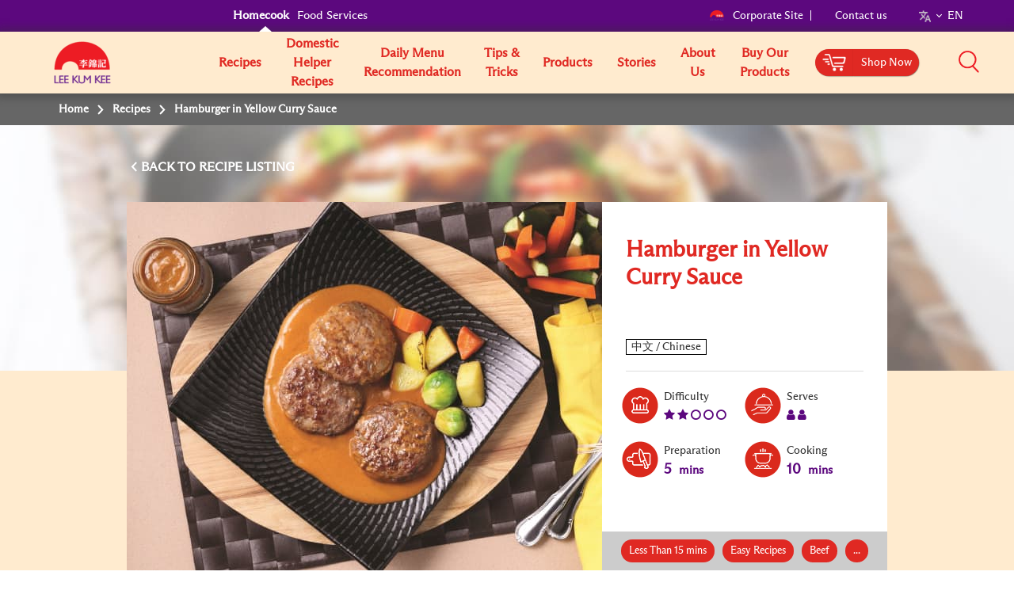

--- FILE ---
content_type: text/html; charset=utf-8
request_url: https://hk.lkk.com/en/recipes/hamburger-in-yellow-curry-sauce
body_size: 10356
content:








<!DOCTYPE html>
<html lang="en" class="no-js HK">
<head>
    <meta charset="utf-8">
    <meta http-equiv="content-type" content="text/html; charset=utf-8">
    <meta http-equiv="X-UA-Compatible" content="IE=edge">
    <meta name="viewport" content="width=device-width, initial-scale=1, maximum-scale=1">
    <meta name="apple-mobile-web-app-capable" content="yes">
    <meta name="format-detection" content="telephone=no">
    <!--[if IE]>
    <link rel="shortcut icon" href="path/to/favicon.ico"/>
    <![endif]-->
    <link href="https://cdn-akamai.lkk.com/images/apple-touch-icon-precomposed.png" rel="apple-touch-icon-precomposed">
    <link href="https://cdn-akamai.lkk.com/images/favicon.png?v=2" rel="icon">
	<link rel="preload" as="image" href="https://cdn-akamai.lkk.com/images/lkk-icon-product.png">
	<link rel="preload" as="image" href="https://cdn-akamai.lkk.com/images/lkk-icon-status.png">
	<link rel="preload" as="image" href="https://cdn-akamai.lkk.com/images/lkk-icon-cooking.png">
	<link rel="preload" as="image" href="https://cdn-akamai.lkk.com/images/lkk-icon-social.png">
	<link rel="preload" as="image" href="https://cdn-akamai.lkk.com/images/lkk-icon-making.png">
    <link rel="canonical" href="https://hk.lkk.com/en/recipes/hamburger-in-yellow-curry-sauce">
    <link rel="alternate" href="https://hk.lkk.com/zh-hk/recipes/hamburger-in-yellow-curry-sauce" hreflang="zh-HK">




      <title id="titleOfRecipe">  Hamburger in Yellow Curry Sauce | Recipes | Lee Kum Kee Home | HONG KONG </title>
      <meta name="keywords" content="Lee Kum Kee">
      <meta name="description" content="Marinate, stir fry, dipping, dressing - Explore easy and delicious recipes, cooking with Lee Kum Kee sauces.">
        <meta name="robots" content="index">
        <meta name="robots" content="follow">
<!-- Google Tag Manager -->
<script>(function(w,d,s,l,i){w[l]=w[l]||[];w[l].push({'gtm.start':
new Date().getTime(),event:'gtm.js'});var f=d.getElementsByTagName(s)[0],
j=d.createElement(s),dl=l!='dataLayer'?'&l='+l:'';j.async=true;j.src=
'https://www.googletagmanager.com/gtm.js?id='+i+dl;f.parentNode.insertBefore(j,f);
})(window,document,'script','dataLayer','GTM-KKCJTWPV');</script>
<!-- End Google Tag Manager -->

<!-- Google Tag Manager (noscript) -->
<noscript><iframe src="https://www.googletagmanager.com/ns.html?id=GTM-KKCJTWPV" height="0" width="0" style="display:none;visibility:hidden"></iframe></noscript>
<!-- End Google Tag Manager (noscript) -->





<!-- Google Tag Manager -->
<script>(function(w,d,s,l,i){w[l]=w[l]||[];w[l].push({'gtm.start':
new Date().getTime(),event:'gtm.js'});var f=d.getElementsByTagName(s)[0],
j=d.createElement(s),dl=l!='dataLayer'?'&l='+l:'';j.async=true;j.src=
'https://www.googletagmanager.com/gtm.js?id='+i+dl;f.parentNode.insertBefore(j,f);
})(window,document,'script','dataLayer','GTM-M67J4KT');</script>
<!-- End Google Tag Manager -->
<script async="" src="https://www.googletagmanager.com/gtag/js?id=UA-136762158-1"></script>
<script>
  window.dataLayer = window.dataLayer || [];
  function gtag(){dataLayer.push(arguments);}
  gtag('js', new Date());
  gtag('config', 'UA-136762158-1');
  gtag('config', 'UA-140305398-1');
</script>
<script>
  !function(f,b,e,v,n,t,s)
  {if(f.fbq)return;n=f.fbq=function(){n.callMethod?
  n.callMethod.apply(n,arguments):n.queue.push(arguments)};
  if(!f._fbq)f._fbq=n;n.push=n;n.loaded=!0;n.version='2.0';
  n.queue=[];t=b.createElement(e);t.async=!0;
  t.src=v;s=b.getElementsByTagName(e)[0];
  s.parentNode.insertBefore(t,s)}(window, document,'script',
  'https://connect.facebook.net/en_US/fbevents.js');
  fbq('init', '282145409221171');
  fbq('init', '566256610573170');
  fbq('track', 'PageView');
</script>
<noscript>
	<img height="1" width="1" style="display:none" src="https://www.facebook.com/tr?id=282145409221171&ev=PageView&noscript=1">
	<img height="1" width="1" style="display:none" src="https://www.facebook.com/tr?id=566256610573170&ev=PageView&noscript=1">    
</noscript>

<!-- Google tag (gtag.js) -->
<script async="" src="https://www.googletagmanager.com/gtag/js?id=AW-16512318582"></script>
<script>
  window.dataLayer = window.dataLayer || [];
  function gtag(){dataLayer.push(arguments);}
  gtag('js', new Date());

  gtag('config', 'AW-16512318582');
</script>


<!-- 
Start of global snippet: Please do not remove
Place this snippet between the <head> and </head> tags on every page of your site.
-->
<!-- Google tag (gtag.js) -->
<script async="" src="https://www.googletagmanager.com/gtag/js?id=DC-14377205"></script>
<script>
  window.dataLayer = window.dataLayer || [];
  function gtag(){dataLayer.push(arguments);}
  gtag('js', new Date());

  gtag('config', 'DC-14377205');
</script>
<!-- End of global snippet: Please do not remove -->

<!-- Google tag (gtag.js) -->
<script async="" src="https://www.googletagmanager.com/gtag/js?id=G-KBY66HXVJJ"></script> <script> window.dataLayer = window.dataLayer || []; function gtag(){dataLayer.push(arguments);} gtag('js', new Date()); gtag('config', 'G-KBY66HXVJJ'); </script>



    <meta property="og:title" content="Hamburger in Yellow Curry Sauce - Lee Kum Kee">
        <meta property="og:image" content="https://cdn-akamai.lkk.com/-/media/hk-site---homecook/hk_recipe_600_hamburger-in-yellow-curry-sauce.jpg?bc=white&amp;h=315&amp;w=600&amp;hash=7E25974475D155654B786D8E869F57A1&amp;v=639042510400428454">
            <meta property="og:image:width" content="600">
            <meta property="og:image:height" content="315">
    <meta property="og:description" content="Marinate, stir fry, dipping, dressing - Explore easy and delicious recipes, cooking with Lee Kum Kee sauces.">
    <meta property="og:url" content="https://hk.lkk.com/en/recipes/hamburger-in-yellow-curry-sauce">

    <meta property="og:type" content="website">


<meta name="twitter:card" content="summary">
    <meta name="twitter:site" content="@LeeKumKeeUSA">
    <meta name="twitter:title" content="Hamburger in Yellow Curry Sauce  - Lee Kum Kee">
    <meta name="twitter:description" content="Marinate, stir fry, dipping, dressing - Explore easy and delicious recipes, cooking with Lee Kum Kee sauces.">
        <meta name="twitter:image" content="https://cdn-akamai.lkk.com/-/media/hk-site---homecook/hk_recipe_600_hamburger-in-yellow-curry-sauce.jpg?bc=white&amp;hash=4E50116BD3312EFCF26545C69421C3BA&amp;v=639042510400428454">
    <link href="https://cdn-akamai.lkk.com/styles/style.min.css" rel="stylesheet">

    <link href="https://hk.lkk.com/styles/style.print.min.css" rel="stylesheet" media="print">
    <!-- <link type="text/css" href="https://hk.lkk.com/css/custom_font.min.css" media="all" as="style">
	  <link rel="stylesheet" href="/styles/style.min.css">
	  <link rel="stylesheet" href="/styles/style.print.min.css" rel="stylesheet" media="print"> -->
	  <link type="text/css" as="style" href="https://fonts.googleapis.com/css?family=Kaushan+Script">
	  <link type="text/css" href="https://hk.lkk.com/css/custom_font.min.css" media="all" as="style">
	  
<!-- Google Tag Manager -->
<script>(function(w,d,s,l,i){w[l]=w[l]||[];w[l].push({'gtm.start':
new Date().getTime(),event:'gtm.js'});var f=d.getElementsByTagName(s)[0],
j=d.createElement(s),dl=l!='dataLayer'?'&l='+l:'';j.async=true;j.src=
'https://www.googletagmanager.com/gtm.js?id='+i+dl;f.parentNode.insertBefore(j,f);
})(window,document,'script','dataLayer','GTM-MGC4N3J');</script>
<!-- End Google Tag Manager -->
	  
</head>

<body data-fancybox-next="$name" data-fancybox-previous="$name" data-fancybox-close="$name">

  
  <div itemscope="" itemtype="https://schema.org/WebSite">
    <link itemprop="url" href="https://hk.lkk.com/en/recipes/hamburger-in-yellow-curry-sauce">
    <meta itemprop="name" content="Lee Kum Kee">
  </div>
  

    <span class="persona"><input type="hidden" id="personaDet" name="home-cooks" value="home-cooks"><input type="hidden" id="personaTem" name="" value=""></span>
    <div class="wrapper ">
        <div class="preload">
            <div class="status"></div>
        </div>
        <header id="header">
            

<div class="head-menu">
  <div class="container">
      <div class="row">

          <div id="mainNav" class="main-menu collapse">

<ul class="menu1">
    <li>
    <a href="/en" title="Homecook" class="home-cooks">Homecook</a>
    </li>
    <li>
    <a href="/en/foodservices" title="Food Services" class="food-services">Food Services</a>
    </li>
</ul>              
              
                  <div class="menu2">
                      
                      
<p class="menu-right">&nbsp;</p>
<p class="menu-left"><a href="https://corporate.lkk.com" title="Corporate Site"><img alt="corporate bridge logo" src="https://cdn-akamai.lkk.com/images/LKKLogo-square.png" style="width:20px;">Corporate Site </a> </p>
<p><a href="/en/about-lkk/contact-us" title="Contact us">Contact us </a> </p>
<p class="visible-desktop">&nbsp;</p>


  <p class="language-chosen">
    <span class="language-chosen-child">
      <span> <img src="https://cdn-akamai.lkk.com/images/language.png"></span>
      <span class="arrow-language-chosen"><i></i></span>

          <span id="language">EN</span>
        <span class="language-dropdown">
              <span class="lang-item">
                <a href="/zh-hk/recipes/hamburger-in-yellow-curry-sauce">中文 / Chinese</a>
              </span>
                            </span>
    </span>
  </p>
                  </div>

              


    <div class="head-main-top2" style="
    position: absolute;
    top: 59px;
    z-index: 1">
        <a href="/en/" title="Lee Kum Kee" class="logo2">
            <img src="https://cdn-akamai.lkk.com/images/LKKLogo-square.png" alt="Lee Kum Kee" style="margin-top: -20px; width:80px">
        </a>
    </div>
    <ul class="menu3">
            <li class="">
                					  <a href="/en/recipes" target="_self" title="Recipes">Recipes</a>
				
				
					
            </li>
            <li class="">
                                    <a href="/en/recipes?type=maid-recipe" target="_self" title="Domestic Helper Recipes">

                        <span>Domestic Helper Recipes</span>
                    </a>
				
				
					
            </li>
            <li class="">
                					  <a href="/en/daily-menu-recommendation" target="_self" title="Daily Menu Recommendation">Daily Menu Recommendation</a>
				
				
					
            </li>
            <li class="">
                					  <a href="/en/cooking-stories?category=cooking-tips" target="_self" title="Tips &amp; Tricks">Tips &amp; Tricks</a>
				
				
					
            </li>
            <li class="">
                                     <a href="javascript:void(0);" target="_self" title="Products" aria-expanded="false">Products</a>
				
				
					
                    <div class="submenu1 submenu-3col">
                        <ul class="list-unstyled sub-level1">
                                    <li>
                                        <a target="_self" href="/en/products/saucetype/oyster-sauce" title="Oyster Sauce">Oyster Sauce</a>
                                    </li>
                                    <li>
                                        <a target="_self" href="/en/products/saucetype/soy-sauce" title="Soy Sauce">Soy Sauce</a>
                                    </li>
                                    <li>
                                        <a target="_self" href="/en/products/saucetype/chili-sauce" title="Chilli Sauce">Chilli Sauce</a>
                                    </li>
                                    <li>
                                        <a target="_self" href="/en/products/saucetype/xo-sauce" title="XO Sauce">XO Sauce</a>
                                    </li>
                                    <li>
                                        <a target="_self" href="/en/products/saucetype/即食食品" title="Ready-to-Eat Food">Ready-to-Eat Food</a>
                                    </li>
                                    <li>
                                        <a target="_self" href="/en/products/saucetype/basic-cooking-sauces" title="Basic Cooking Sauce">Basic Cooking Sauce</a>
                                    </li>
                                    <li>
                                        <a target="_self" href="/en/products/saucetype/Vinegar" title="Vinegar">Vinegar</a>
                                    </li>
                                    <li>
                                        <a target="_self" href="/en/products/saucetype/convenience-sauce" title="Convenience Sauce">Convenience Sauce</a>
                                    </li>
                                    <li>
                                        <a target="_self" href="/en/products/saucetype/dressing" title="Dressing / Sauce for Cold Dish">Dressing / Sauce for Cold Dish</a>
                                    </li>
                                    <li>
                                        <a target="_self" href="/en/products/saucetype/menu-oriented-sauce" title="Menu-oriented Sauce">Menu-oriented Sauce</a>
                                    </li>
                                    <li>
                                        <a target="_self" href="/en/products/saucetype/soup-base" title="Soup Base">Soup Base</a>
                                    </li>
                                    <li>
                                        <a target="_self" href="/en/products/saucetype/seasoning-powder" title="Seasoning Powder">Seasoning Powder</a>
                                    </li>
                                    <li>
                                        <a target="_self" href="/en/products/saucetype/chicken-powder-or-chicken-broth" title="Chicken Powder / Chicken Broth">Chicken Powder / Chicken Broth</a>
                                    </li>
                                    <li>
                                        <a target="_self" href="/en/products/saucetype/spice" title="Spice">Spice</a>
                                    </li>
                                    <li>
                                        <a target="_self" href="/en/products/saucetype/ready-to-eat-gourmet" title="Ready-to-Eat Gourmet">Ready-to-Eat Gourmet</a>
                                    </li>
                                    <li>
                                        <a target="_self" href="/en/products/saucetype/料酒" title="Wine">Wine</a>
                                    </li>
                        </ul>
                    </div>
                    <input type="hidden" id="renderingID" name="renderingID" value="53BC0A925B174A85BF0C7F104373B3F1">
            </li>
            <li class="">
                					 <a href="/en/cooking-stories" target="_self" title="Stories" aria-expanded="false">Stories</a>
				
				
					
                    <div class="submenu1">
                        <ul class="list-unstyled sub-level1">
                                    <li>
                                        <a href="/en/the-worlds-50-best-restaurants" target="_self" title="Behind The Best">
                                            Behind The Best
                                        </a>
                                    </li>

                                    <li>
                                        <a href="/en/cooking-stories?category=cooking-inspiration" title="Cooking Inspiration">Cooking Inspiration</a>
                                    </li>
                                    <li>
                                        <a href="/en/cooking-stories?category=cooking-tips" title="Cooking Tips">Cooking Tips</a>
                                    </li>
                                    <li>
                                        <a href="/en/cooking-stories?category=chinese-food-culture" title="Chinese Food Culture">Chinese Food Culture</a>
                                    </li>
                                                            <li>
                                    <a href="/en/social" title="Social Munchies">Social Munchies</a>
                                </li>
                        </ul>
                    </div>
            </li>
            <li class="">
                                     <a href="javascript:void(0);" target="_self" title="About Us" aria-expanded="false">About Us</a>
				
				
					
                        <div class="submenu1 ">
                            <ul class="list-unstyled sub-level1">
                                    <li>
                                        <a href="/en/about-lkk/overview" target="_self" title="Overview">Overview</a>
                                    </li>
                                    <li>
                                        <a href="/en/about-lkk/our-vision-mission-core-values" target="_self" title="Our Vision, Mission and Values & Leadership">Our Vision, Mission and Values & Leadership</a>
                                    </li>
                                    <li>
                                        <a href="/en/about-lkk/our-corporate-logo" target="_self" title="Our Corporate Logo">Our Corporate Logo</a>
                                    </li>
                                    <li>
                                        <a href="/en/about-lkk/our-brand" target="_self" title="Our Brand">Our Brand</a>
                                    </li>
                                    <li>
                                        <a href="/en/about-lkk/contact-us" target="_self" title="Contact Us">Contact Us</a>
                                    </li>
                            </ul>
                        </div>
            </li>
            <li class="">
                					  <a href="https://shop.lkk.com/" target="_blank" title="Buy Our Products">Buy Our Products</a>
				
				
					
            </li>
            <li class="">
                					 <a class="cartBtn" href="https://shop.lkk.com/" target="_self" title="Shop Now" id="skip-to-content-btn" aria-expanded="false"> 
					    <button type="button" class="cartBtnLeft"> <img alt="" src="https://cdn-akamai.lkk.com/images/shoppingcarticon.png" width="30" height="22"> </button>
                        <button type="button" class="cartBtnRight"> Shop Now </button></a>
				
				
					
            </li>
    </ul>
<script src="https://cdnjs.cloudflare.com/ajax/libs/jquery/3.3.1/jquery.min.js"></script>
<link href="https://cdnjs.cloudflare.com/ajax/libs/select2/4.0.7/css/select2.min.css" rel="stylesheet">
<script src="https://cdnjs.cloudflare.com/ajax/libs/select2/4.0.7/js/select2.min.js"></script>


          </div>
<div class="head-group1">
<a class="cartBtnMobile" href="https://shop.lkk.com/">
<button type="button" class="cartBtnLeftMobile">
<img alt="" src="https://cdn-akamai.lkk.com/images/shoppingcarticon.png" width="25" height="25">
</button>
<button type="button" class="cartBtnRightMobile">
Shop Now
</button>
</a>
<div class="search-box"><a title="Search" aria-controls="mainSearch" aria-expanded="false" data-target="#mainSearch" data-toggle="collapse" class="collapsed search-control" href="javascript:void(0)"><span class="icon"><img alt="Search" src="https://cdn-akamai.lkk.com/images/searchicon.png" style="width:26px;" role="button"></span></a><nav id="mainSearch" class="main-search collapse">
<div class="form search-form">
<div class="form-group"><input title="Search for products, recipes &amp; articles" type="search" placeholder="Search for products, recipes &amp; articles" class="form-control global-search"><a href="javascript:void(0)" title="search" data-target="#mainSearch" data-toggle="collapse" class="search-btn-close"><span class="ico ico-close"><img src="https://cdn-akamai.lkk.com/images/iconsClose.png" alt="Close Search Box" role="button"></span></a></div>
</div>
</nav></div>
<a href="javascript:void(0)" aria-controls="mainNav" aria-expanded="false" data-target="#mainNav" data-toggle="collapse" title="Search" class="btn-menu collapsed visible-mobile"><span class="icon-bar"><span class="sr-only">Mobile Menu</span></span></a></div>
          
      </div>
  </div>
  
</div>
<div class="head-main-top">
<div class="container">
<div class="row"><a href="/en" title="Lee Kum Kee" class="Lee Kum Kee 130th anniversary logo - Red background"><img src="https://cdn-akamai.lkk.com/images/LKKLogo-square.png" alt="Lee Kum Kee 130th anniversary logo - Red background" style="margin-top:-7px; width: 60px;"></a></div>
</div>
  
</div>

        </header>
        


<nav class="breadcrumb" aria-label="breadcrumb">
    <div class="container">
        <div class="row">
            <ul class="list-unstyled">
                    <li>
                                <span>
Home                                </span>
                    </li>
                    <li>
                            <a href="/en/recipes" target="">
Recipes                            </a>
                    </li>
                    <li>
                            <span>
Hamburger in Yellow Curry Sauce                            </span>
                    </li>
            </ul>
        </div>
    </div>
</nav>

		
		
        <div id="main" role="main">
		
		
		
		
		
		
		
	
            

<div data-sharebox="" class="sharebox-container">
    <div class="sharebox-overlay"></div>
    <button aria-label="Close" class="sharebox-menu-close"><span class="fa fa-times-circle-o"></span></button>
    <div class="sharebox-content">
        <div class="sharebox-content-heading">
            <p data-sharebox-heading="" class="sharebox-content-title">
            <h2 data-sharebox-pagetitle="" class="sharebox-content-title-page"></h2><span data-sharebox-pageurl="" class="sharebox-content-title-page-url"></span>
        </div>
        <div class="sharebox-content-link">
            <input type="text" value="" data-sharebox-input="" class="sharebox-content-input">
            <div data-sharebox-button="" class="sharebox-content-button"></div>
            <div data-sharebox-notification="" class="sharebox-content-notification">Copied to Clipboard!</div>
        </div>
    </div>
</div>
<div class="recipe-detail-content">
        <div class="landing-banner visible-desktop"><img src="https://cdn-akamai.lkk.com/-/media/feature/recipe/recipe-banner-2.jpg?h=430&amp;iar=0&amp;w=1280&amp;hash=3D2CE7104DF9C7AA9FC20F4FF521FF58" alt="default-banner"></div>





    <div class="section-block">
        <input type="hidden" id="r-detail-id" class="r-detail-id" value="53BC0A925B174A85BF0C7F104373B3F1">
        <input type="hidden" id="backRecipeURL" name="backRecipeURL" value="/en/recipes">
        <input type="hidden" id="r-detail-lang" name="r-detail-lang" value="en">
        <input type="hidden" id="addthisLanguage" data-copylink="Copy Link" data-copy="Copy" data-message="Copied to Clipboard">
        <div class="container">
            <div class="row">
                <div class="recipe-info">
                    <div class="recipe-control">
                        <div class="control-btns">
                            <div class="pull-left">
                                <a href="javascript:void(0);" onclick="backToRecipe()" title="Back To" data-label="RECIPE LISTING" class="btn-back">BACK TO&nbsp;</a>
                            </div>
                            
                        </div>
                    </div>
                    <div class="recipe-detail">
                        <div class="recipe-thumb">
						
						
                            <div class="list-unstyled">
							

<img src="https://cdn-akamai.lkk.com/-/media/hk-site---homecook/hk_recipe_600_hamburger-in-yellow-curry-sauce.jpg?h=465&amp;iar=0&amp;w=600&amp;hash=3C7B025CA16D2BCEFDA5463F2DD12186" alt="" loading="lazy">                            </div>
                        </div>
                        <div class="recipe-desc">
                          <div class="desc-info">
                                <h1 title="Hamburger in Yellow Curry Sauce">Hamburger in Yellow Curry Sauce</h1>





      <input class="butt" type="button" onclick="location.href='/zh-hk/recipes/hamburger-in-yellow-curry-sauce'" value="中文 / Chinese">
                          </div>
                            <div class="desc-icon">
                                <ul class="list-icons">
                                    <li>
                                        <span class="lkks raking-icon"></span>Difficulty
										 
										<span class="sr-only">Level: 2</span>
                                        <ul class="red-color" aria-hidden="true">
                                                    <li><span class="fa fa-star"></span></li>
                                                    <li><span class="fa fa-star"></span></li>
                                                    <li><span class="fa fa-circle-o"></span></li>
                                                    <li><span class="fa fa-circle-o"></span></li>
                                                    <li><span class="fa fa-circle-o"></span></li>
                                        </ul>
                                    </li>
                                    <li>
                                        <span class="lkks serve-icon"></span>Serves
										 
										<span class="sr-only">Serves: 2</span>
                                        <ul class="red-color" aria-hidden="true">
                                                    <li><span class="fa fa-user"></span></li>
                                                    <li><span class="fa fa-user"></span></li>
                                        </ul>
                                    </li>
                                    <li>
                                      <span class="lkks repair-icon"></span>
Preparation

                                      
                                      <p class="red-color">
                                            <span>5</span>
mins
                                      </p>
                                    </li>
                                    <li>
                                        <span class="lkks procing-icon"></span>Cooking
                                        <p class="red-color">
                                            <span>10</span>
mins
                                        </p>
                                    </li>
                                </ul>
                            </div>

                                <div class="desc-tags">
                                                                                <a href="javascript:void(0);" title="Less Than 15 mins">Less Than 15 mins</a>
                                            <a href="javascript:void(0);" title="Easy Recipes">Easy Recipes</a>
                                            <a href="javascript:void(0);" title="Beef">Beef</a>
                                            <a href="javascript:void(0);" title="Dinner">Dinner</a>
                                            <a href="javascript:void(0);" title="Lunch">Lunch</a>
                                            <a href="javascript:void(0);" title="Fusion">Fusion</a>
                                </div>
                        </div>
                    </div>
                </div>
            </div>
        </div>
    </div>
	  <div class="section-block">
	  
	   	   <div class="container">
           <div class="row">
		   <div class="render-lightbox" id="intro-main">
		   
			 <div style="display:none">
               
			 </div>
		   
		   
		   
	       </div>
		   </div>
	    </div>	   
	   
	   
	  
	  
	  
	 </div>
    <div class="section-block">
        <div class="container">
            <div class="row">
                <div class="recipe-side">

                        <h2><span>What You Will Need</span></h2>
                        <div class="side-box-list">
                                    <div class="side-box">
                                        <span class="lkks ingr-icon"></span>
                                        <h3>Ingredients</h3>
                                        <ul>
                                                <li>Chopped onion 20 g</li>
                                                <li>Minced beef 160 g</li>
                                                <li>Breadcrumbs 6 g</li>
                                                <li>Beaten egg 10 g</li>
                                        </ul>
                                    </div>

                                    <div class="side-box">
                                        <span class="lkks marinate-icon"></span>
                                        <h3>Marinade</h3>
                                        <ul>
                                                <li>Lee Kum Kee Premium Oyster Sauce 1 tsp</li>
                                        </ul>
                                    </div>


                                    <div class="side-box">
                                        <span class="lkks marinate-icon"></span>
                                        <h3>Sauce Mix</h3>
                                        <ul>
                                                <li>Lee Kum Kee Yellow Curry Sauce 1 Jar</li>
                                        </ul>
                                    </div>





                        </div>
                    
                </div>
                <div class="render-lightbox recipe-step">

                        <h2 class="recipe-main-title">How to make it</h2>
                    <ol>
                        <li data-step="1" class="step-box">
                            <div>Saute chopped onion and mix into minced beef with breadcrumbs, beaten egg and marinade. Mix well and divide into two patties.</div>
                        </li>
                                            <li data-step="2" class="step-box">
                            <div>Pan fry hamburger until cooked.</div>
                        </li>
                                            <li data-step="3" class="step-box">
                            <div>Serve with salad vegetables and yellow curry sauce.</div>
                        </li>
                                                            					</ol>
                </div>
            </div>
        </div>
    </div>
    <style type="text/css">
        .btns.btns-primary.made-it {
            background-color: #8a8a8a;
            pointer-events: none
        }
        .bg-yellow.cooked-it {
            pointer-events: none
        }
        h1 {
            display: block;
            font-size: 2em;
            margin-top: 0.67em;
            margin-bottom: 0.67em;
            margin-left: 0;
            margin-right: 0;
            font-weight: bold;
        }
        h2 {
            display: block;
            font-size: 1.5em;
            /*margin-top: 0.83em;
            margin-bottom: 0.83em;*/
            margin-left: 0;
            margin-right: 0;
            font-weight: bold;
        }
        h3 { 
            display: block;
            font-size: 1.17em;
            margin-top: 1em;
            margin-bottom: 1em;
            margin-left: 0;
            margin-right: 0;
            font-weight: bold;
        }
        h4 { 
            display: block;
            margin-top: 1.33em;
            margin-bottom: 1.33em;
            margin-left: 0;
            margin-right: 0;
            font-weight: bold;
        }
        h5 { 
            display: block;
            font-size: .83em;
            margin-top: 1.67em;
            margin-bottom: 1.67em;
            margin-left: 0;
            margin-right: 0;
            font-weight: bold;
        }
        h6 { 
            display: block;
            font-size: .67em;
            margin-top: 2.33em;
            margin-bottom: 2.33em;
            margin-left: 0;
            margin-right: 0;
            font-weight: bold;
        }
		
		
    }
		
    </style>

       
    
</div>

<style>
    .butt {
        border: 1px outset #000000;
        background-color: #fff;
        margin: 0 10px 0 0;
    }
</style>
<div id="url" style="display:none"><a href="#"><span>Click here:</span></a></div>
<script>
    window.onload = function () {
        var div = document.getElementById('url');
        var a = div.getElementsByTagName('a')[0];

        a.innerHTML = a.innerHTML + document.location.href;
        a.href = document.location.href;

       document.body.insertBefore(div, document.body.firstChild);
    }
</script>

    <div class="section-block pvl">
        <div class="container">
            <div class="row">
                <h2 class="main-title text-center">You May Also Like</h2>
                <div class="block-recipe recipe-list-page recipe-recents">
                        <div class="recipe-item">
						
						
                            <div class="thumb"><span title="Wagyu Steak Tartare made with Premium Oyster Sauce" onclick="window.location.href = 'https://usa.lkk.com/en/recipes/wagyu-steak-tartare-made-with-premium-oyster-sauce';" style="cursor: pointer;">
							<img src="https://cdn-akamai.lkk.com/-/media/leekumkee50best/premium_oyster_sauce_wagyu_tartare_recipe_3_tiles_new.png?h=650&amp;iar=0&amp;w=640&amp;hash=B668179CC8BBB6E77C2222EDF88267CD" alt="premium_oyster_sauce_wagyu_tartare_recipe_3_tiles_new" loading="lazy"></span>
							</div>
                            <div class="desc">
                                <p class="name">
                                    <span title="Wagyu Steak Tartare made with Premium Oyster Sauce" onclick="window.location.href = 'https://usa.lkk.com/en/recipes/wagyu-steak-tartare-made-with-premium-oyster-sauce';" style="cursor: pointer;">
Wagyu Steak Tartare made with Premium Oyster Sauce                                    </span>
                                </p>
                                <ul class="star-rate">
                                            <li><span class="fa fa-star"></span></li>
                                            <li><span class="fa fa-star"></span></li>
                                            <li><span class="fa fa-star"></span></li>
                                            <li><span class="fa fa-circle-o"></span></li>
                                            <li><span class="fa fa-circle-o"></span></li>
                                    <li class="rate-label">Difficulty</li>
                                </ul>
                               
                            </div>
							 <div class="likebox">
                                    <div class="time">

                                        <span href="javascript:void(0)" title="Time">
                                            <span class="icon-new clock-gray"><img src="https://cdn-akamai.lkk.com/images/icon-cny-clock.png" alt="Time" width="18" height="18"></span>
                                            75 mins
                                            &nbsp;&nbsp;
                                        </span>

                                    </div>
                                    <div class="sbox">
                                        <span href="javascript:void(0)" title="Like">
                                            <span class="icon-new clock-gray" "=""><img src="https://cdn-akamai.lkk.com/images/icon-cny-heart.png" alt="Like" width="18" height="18"></span>

                                            0
                                        </span>
                                    </div>
                                </div>
                        </div>
                        <div class="recipe-item">
						
						
                            <div class="thumb"><span title="Chilled Abalone made with Premium Oyster Sauce" onclick="window.location.href = 'https://usa.lkk.com/en/recipes/chilled-abalone-made-with-premium-oyster-sauce';" style="cursor: pointer;">
							<img src="https://cdn-akamai.lkk.com/-/media/leekumkee50best/premium_oyster_sauce_chilled_abalone_recipe_thumbnail.png?h=465&amp;iar=0&amp;w=600&amp;hash=37EE7EAA02A399A33CDACC10B6791D7F" alt="premium_oyster_sauce_chilled_abalone_recipe_thumbnail" loading="lazy"></span>
							</div>
                            <div class="desc">
                                <p class="name">
                                    <span title="Chilled Abalone made with Premium Oyster Sauce" onclick="window.location.href = 'https://usa.lkk.com/en/recipes/chilled-abalone-made-with-premium-oyster-sauce';" style="cursor: pointer;">
Chilled Abalone made with Premium Oyster Sauce                                    </span>
                                </p>
                                <ul class="star-rate">
                                            <li><span class="fa fa-star"></span></li>
                                            <li><span class="fa fa-star"></span></li>
                                            <li><span class="fa fa-star"></span></li>
                                            <li><span class="fa fa-circle-o"></span></li>
                                            <li><span class="fa fa-circle-o"></span></li>
                                    <li class="rate-label">Difficulty</li>
                                </ul>
                               
                            </div>
							 <div class="likebox">
                                    <div class="time">

                                        <span href="javascript:void(0)" title="Time">
                                            <span class="icon-new clock-gray"><img src="https://cdn-akamai.lkk.com/images/icon-cny-clock.png" alt="Time" width="18" height="18"></span>
                                            -
                                            &nbsp;&nbsp;
                                        </span>

                                    </div>
                                    <div class="sbox">
                                        <span href="javascript:void(0)" title="Like">
                                            <span class="icon-new clock-gray" "=""><img src="https://cdn-akamai.lkk.com/images/icon-cny-heart.png" alt="Like" width="18" height="18"></span>

                                            0
                                        </span>
                                    </div>
                                </div>
                        </div>
                        <div class="recipe-item">
						
						
                            <div class="thumb"><span title="Garlic Chicken Linguine with Sesame Oil" onclick="window.location.href = 'https://usa.lkk.com/en/recipes/garlic-chicken-linguine-with-sesame-oil';" style="cursor: pointer;">
							<img src="https://cdn-akamai.lkk.com/-/media/hk-site---homecook/hk_recipe_600_abalone-dices-on-fried-wanton-wrappers/r2600x465/350x350_/default/rice_350x350/pasta_350x350.jpg?h=350&amp;iar=0&amp;w=350&amp;hash=2F1E7E7C2C816767F32067ED49156C1D" alt="Garlic Chicken Linguine with Sesame Oil" loading="lazy"></span>
							</div>
                            <div class="desc">
                                <p class="name">
                                    <span title="Garlic Chicken Linguine with Sesame Oil" onclick="window.location.href = 'https://usa.lkk.com/en/recipes/garlic-chicken-linguine-with-sesame-oil';" style="cursor: pointer;">
Garlic Chicken Linguine with Sesame Oil                                    </span>
                                </p>
                                <ul class="star-rate">
                                            <li><span class="fa fa-star"></span></li>
                                            <li><span class="fa fa-circle-o"></span></li>
                                            <li><span class="fa fa-circle-o"></span></li>
                                            <li><span class="fa fa-circle-o"></span></li>
                                            <li><span class="fa fa-circle-o"></span></li>
                                    <li class="rate-label">Difficulty</li>
                                </ul>
                               
                            </div>
							 <div class="likebox">
                                    <div class="time">

                                        <span href="javascript:void(0)" title="Time">
                                            <span class="icon-new clock-gray"><img src="https://cdn-akamai.lkk.com/images/icon-cny-clock.png" alt="Time" width="18" height="18"></span>
                                            25 mins
                                            &nbsp;&nbsp;
                                        </span>

                                    </div>
                                    <div class="sbox">
                                        <span href="javascript:void(0)" title="Like">
                                            <span class="icon-new clock-gray" "=""><img src="https://cdn-akamai.lkk.com/images/icon-cny-heart.png" alt="Like" width="18" height="18"></span>

                                            50
                                        </span>
                                    </div>
                                </div>
                        </div>
                </div>
            </div>
            <div class="block-gap-30"></div>
            <div class="block-gap-30"></div>
        </div>
    </div>

        </div>
        <footer id="footer">
            



    <div class="foot-nav">
        <div class="container">
            <div class="row">
                    <div class="col-md-6">
                        <h2>10 Recommended Sauces</h2>
                        <ul class="col-md-6-2">
                                    <li>
                                        <a href="/en/products/premium-mushroom-powder" title="Premium Mushroom Powder (No MSG Added)">Premium Mushroom Powder (No MSG Added)</a>
                                    </li>
                                    <li>
                                        <a href="/en/products/shaoxing-huadiao-wine" title="Shaoxing Huadiao Wine">Shaoxing Huadiao Wine</a>
                                    </li>
                                    <li>
                                        <a href="/en/products/abalone-in-premium-oyster-sauce" title="Abalone in Premium Oyster Sauce">Abalone in Premium Oyster Sauce</a>
                                    </li>
                                    <li>
                                        <a href="/en/products/savoury-seafood-soy-sauce" title="Savoury Seafood Soy Sauce">Savoury Seafood Soy Sauce</a>
                                    </li>
                                    <li>
                                        <a href="/en/products/mala-red-oil-chilli-sauce" title="Mala Red Oil Chilli Sauce">Mala Red Oil Chilli Sauce</a>
                                    </li>
                                    <li>
                                        <a href="/en/products/abalone-in-abalone-sauce" title="Abalone in Abalone Sauce">Abalone in Abalone Sauce</a>
                                    </li>
                                    <li>
                                        <a href="/en/products/sweetened-vinegar" title="Sweetened Vinegar">Sweetened Vinegar</a>
                                    </li>
                                    <li>
                                        <a href="/en/products/fire-hot-dried-shrimp-chilli-oil" title="Fire Hot Dried Shrimp Chilli Oil">Fire Hot Dried Shrimp Chilli Oil</a>
                                    </li>
                                    <li>
                                        <a href="/en/products/supreme-authentic-first-draw-soy-sauce" title="Supreme Authentic First Draw Soy Sauce">Supreme Authentic First Draw Soy Sauce</a>
                                    </li>
                                    <li>
                                        <a href="/en/products/char-siu-sauce-pack" title="Char Siu Sauce Pack">Char Siu Sauce Pack</a>
                                    </li>
                        </ul>
                    </div>

                    <div class="col-md-6">
                        <h2>10 Most Mouthwatering Recipes</h2>
                        <ul class="col-md-6-2">
                                <li>
                                    <a href="/en/recipes/oyster-flavoured-braised-chicken-wings-with-potatoes" title="Oyster Flavoured Braised Chicken Wings with Potatoes">Oyster Flavoured Braised Chicken Wings with Potatoes</a>
                                </li>
                                <li>
                                    <a href="/en/recipes/pan-fried-lotus-root-and-pork-patties" title="Pan-Fried Lotus root and Pork Patties">Pan-Fried Lotus root and Pork Patties</a>
                                </li>
                                <li>
                                    <a href="/en/recipes/steamed-tofu-with-minced-pork" title="Steamed Tofu with Minced Pork">Steamed Tofu with Minced Pork</a>
                                </li>
                                <li>
                                    <a href="/en/recipes/fujian-fried-rice" title="Fujian (Hokkien) Fried Rice">Fujian (Hokkien) Fried Rice</a>
                                </li>
                                <li>
                                    <a href="/en/recipes/fried-beef-ribs-with-onion-and-peppers" title="Pan-Fried Beef Short Ribs">Pan-Fried Beef Short Ribs</a>
                                </li>
                                <li>
                                    <a href="/en/recipes/chicken-wings-in-all-purpose-marinade" title="Chicken Wings in All Purpose Marinade">Chicken Wings in All Purpose Marinade</a>
                                </li>
                                <li>
                                    <a href="/en/recipes/stir-fried-okra-with-minced-pork" title="Stir-fried Okra with Minced Pork">Stir-fried Okra with Minced Pork</a>
                                </li>
                                <li>
                                    <a href="/en/recipes/braised-chicken-with-chestnut-and-mushroom" title="Braised chicken with chestnut and mushroom">Braised chicken with chestnut and mushroom</a>
                                </li>
                                <li>
                                    <a href="/en/recipes/stir-fried-zucchini-and-capsicums-with-chicken-fillet" title="Stir fried Zucchini and Capsicums with Chicken Fillet">Stir fried Zucchini and Capsicums with Chicken Fillet</a>
                                </li>
                                <li>
                                    <a href="/en/recipes/wagyu-beef-fried-rice" title="Wagyu Beef Fried Rice">Wagyu Beef Fried Rice</a>
                                </li>
                        </ul>
                         
                    </div>
            </div>
        </div>
    </div>

<div class="line-mobile">&nbsp;</div>
<div class="foot-info">
  <div class="container">
    <div class="row">
      <div class="col-md-6 foot-left-rel" style="
      display: flex;
  ">
        <div class="foot-social-block col-md-6">
          <h2 class="bdt"><strong>Connect with Us</strong></h2>
          <div class="foot-social">
            <ul class="list-unstyled">
              <li>
                <a rel="noopener noreferrer" href="https://www.facebook.com/lkkhk/" title="Facebook" target="_blank"><img src="https://cdn-akamai.lkk.com/images/f-fb.png" alt="Facebook" rel="noopener noreferrer"></a>
              </li>
              <li>
                <a rel="noopener noreferrer" href="https://www.instagram.com/leekumkee.hk/" title="Instagram" target="_blank"><img src="https://cdn-akamai.lkk.com/images/f-ins.png" alt="Instagram"></a>
              </li>
              <li>
                <a href="https://www.youtube.com/user/leekumkeekitchen" title="Youtube" target="_blank" rel="nofollow">
                  <img src="https://cdn-akamai.lkk.com/images/f-ytb.png" alt="Youtube">
                </a>
              </li>
            </ul>
          </div>
        </div>
        <div class="foot-social-block col-md-6">
            <h2 class="bdt"><strong>New "FunCook" App</strong></h2>
            <div class="foot-social">
                <ul class="list-unstyled">
                    <li>
                        <a href="https://funcook.app.link/tYvo3rrURQb" rel="noopener noreferrer" title="App" target="_blank"><img src="https://cdn-akamai.lkk.com/-/media/footer/lkk_app_icon_2048.png?la=en&amp;h=40&amp;w=40&amp;hash=F8D819745218884E0820720225A6F364" alt="App" rel="noopener noreferrer"></a>
                    </li>
                </ul>
            </div>
           
        </div>
        <div class="site-block">
          <h3 class="bdt chosen-title">Global Site</h3>
          <p class="site-chosen">
            <a rel="noopener noreferrer" href="javascript:void(0)" title="EN" data-toggle="modal" data-target="#languagePopup" target="_blank"><span id="country">EN</span><span class="arrow-site-chosen"><em></em></span><span id="lang">HK</span></a>
          </p>
        </div>
      </div>
    </div>
    <div class="col-md-6">
      <!--<h3>Download Our Apps</h3>
<ul class="list-unstyled app-downloads">
    <li>
    <a title="Appstore"><img src="/images/apps-btn.png" alt="Appstore" /></a>
    <div class="qr-code"><img src="/images/qr-code.png" alt="temp" /></div>
    </li>
    <li>
    <a title="Google Play"><img src="/images/gplay-btn.png" alt="Google Play" /></a>
    <div class="qr-code"><img src="/images/qr-code.png" alt="temp" /></div>
    </li>
</ul>-->
    </div>
  </div>
</div>


<div class="container">
<div class="row">
<div class="col-md-12">
<div class="foot-link">
<div class="col-md-6">
<ul class="list-unstyled">
<li>
    <a title="Terms of Use" href="/en/terms-of-use">Terms of Use</a>
    </li>
    <li>
    <a title="Privacy statement" href="/en/privacy-statement">Privacy statement</a>
    </li>
    <li>
    <a title="Sitemap" href="/en/sitemap">Sitemap</a>
    </li>
</ul>
</div>
<div class="col-md-6">
<p>(c) <span id="year">{|year|}</span> Lee Kum Kee. All Rights Reserved.</p>
</div>
</div>
</div>
</div>
</div>


        </footer>
        

<div id="languagePopup" role="dialog" class="modal fade">
<div class="language-popup">
<span data-dismiss="modal" class="close-modal"></span>
<div class="container">
<div class="row">
<h2>Choose Your Location</h2>
<div class="col-md-12">
<div class="language-list">
<ul class="list-unstyled">
    <li data-country="AU" data-language="EN" class="language-item"><a title="Australia">Australia</a><span data-type="EN"><a href="https://au.lkk.com" title="English">English</a></span><span data-type="EN"></span></li>
    <li data-country="CD" data-language="EN" class="language-item"><a title="Canada">Canada</a><span data-type="EN"><a href="https://ca.lkk.com/fr-ca" title="Francais">Francais</a></span><span data-type="CN"><a href="https://ca.lkk.com" title="English">English</a></span></li>
    <li data-country="South" data-language="EN" class="language-item"><a title="csamerica">Central-South America &amp; Caribbean Region</a><span data-type="EN"><a href="https://csa.lkk.com" title="English">English</a></span><span data-type="CN"><a href="https://csa.lkk.com/es-mx" title="Espanol">Espanol</a></span></li>
    <li data-country="CN" data-language="EN" class="language-item"><a title="简体中文">Mainland China</a><span data-type="CN"><a href="https://www.lkk.com.cn/" title="简体中文">简体中文</a></span><span data-type="CN"></span></li>
    <li data-country="EU" data-language="EN" class="language-item"><a title="Europe">Europe</a><span data-type="EN"><a href="https://europe.lkk.com" title="English">English</a></span><span data-type="CN"></span></li>
    <li data-country="DE" data-language="DE" class="language-item"><a title="DE">Germany</a><span data-type="EN"><a href="http://de.lkk.com" title="DE">DE</a></span><span data-type="EN"></span></li>
    <li data-country="HK" data-language="EN" class="language-item">
    <a title="Hong Kong">Hong Kong SAR</a><span data-type="CN"><a href="http://hk.lkk.com/zh-hk" title="繁體中文">繁體中文</a></span><span data-type="EN"><a href="http://hk.lkk.com/en" title="English">English</a></span><span data-type="ID"><a href="/id-id" title="Bahasa Indonesia">Bahasa Indonesia</a></span>
    </li>
    <li data-country="Ind" data-language="EN" class="language-item"><a title="English">Indonesia</a><span data-type="EN"><a href="https://indonesia.lkk.com" title="English">English</a></span><span data-type="ID"><a href="https://id.lkk.com/id-id" title="Bahasa Indonesia">Bahasa Indonesia</a></span></li>
    <li data-country="Jp" data-language="JP" class="language-item"><a title="日本語">Japan</a><span data-type="JP"><a href="https://jp.lkk.com" title="日本語">日本語</a></span><span data-type="JP"></span></li>
    <li data-country="IN" data-language="IN" class="language-item"><a title="India">India</a><span data-type="EN"><a href="https://in.lkk.com" title="English">English</a></span><span data-type="JP"></span></li>
</ul>
<ul class="list-unstyled">
    <li data-country="CD" data-language="KR" class="language-item"><a title="한글">Korea</a><span data-type="KR"><a href="https://kr.lkk.com" title="한글">한글</a></span><span data-type="KR"></span></li>
    <li data-country="South" data-language="EN" class="language-item"><a title="Malaysia">Malaysia</a><span data-type="EN"><a href="https://malaysia.lkk.com" title="English">English</a></span><span data-type="CN"><a href="https://malaysia.lkk.com/zh-cn" title="简体中文">简体中文</a></span></li>
    <li data-country="NL" data-language="NL" class="language-item"><a title="Netherlands">Netherlands</a><span data-type="NL"><a href="http://nl.lkk.com" title="NL">NL</a></span><span data-type="NL"></span></li>
   <li data-country="NZ" data-language="EN" class="language-item"><a title="New Zealand">New Zealand</a><span data-type="EN"><a href="https://nz.lkk.com" title="English">English</a></span><span data-type="EN"></span></li>
    <li data-country="Pl" data-language="EN" class="language-item"><a title="Philippines">Philippines</a><span data-type="EN"><a href="https://ph.lkk.com" title="English">English</a></span><span data-type="EN"></span></li>
    <li data-country="SG" data-language="EN" class="language-item"><a title="Singapore">Singapore</a><span data-type="EN"><a href="https://sg.lkk.com" title="English">English</a></span><span data-type="CN"><a href="https://sg.lkk.com/zh-cn" title="简体中文">简体中文</a></span></li>
    <li data-country="Es" data-language="ES" class="language-item"><a href="javascript:void(0)" title="Espanol">Spain</a><span data-type="ES"><a href="https://www.es.lkk.com/" title="Espanol">Espanol</a></span><span data-type="ES"></span></li>
    <li data-country="Tai" data-language="EN" class="language-item"><a title="繁體中文">Taiwan Region</a><span data-type="EN"><a href="https://taiwan.lkk.com" title="繁體中文">繁體中文</a></span><span data-type="EN"></span></li>
    <li data-country="UK" data-language="UK" class="language-item"><a href="javascript:void(0)" title="English">United Kingdom</a><span data-type="JP"><a href="https://uk.lkk.com/" title="English">English</a></span><span data-type="UK"></span></li>
    <li data-country="US" data-language="EN" class="language-item"><a title="United States">United States</a><span data-type="EN"><a title="English">English</a></span><span data-type="CN"><a href="/zh-hk" title="繁體中文">繁體中文</a></span></li>
    <li data-country="VN" data-language="VI" class="language-item"><a title="Vietnam">Vietnam</a><span data-type="VI"><a href="https://vn.lkk.com" title="Tiếng Việt">Tiếng Việt</a></span><span data-type="EN"></span></li>
</ul>
</div>
</div>
</div>
</div>
</div>
</div>
                <a id="btnGoTop" aria-label="Back to top" href="#header" title="$name"></a>
    </div>
    <div id="mediaVideo" class="video-popup">
        <div class="inner-popup">


            <iframe width="560" height="315" title="Sesame Soy Roasted Peanuts Youtube Video" allowfullscreen="" data-url=""></iframe>

        </div>
    </div>
    <script src="https://cdn-akamai.lkk.com/scripts/global.min.js"></script>
<script src="https://cdn-akamai.lkk.com/scripts/main.min.js"></script>
<script src="https://cdn-akamai.lkk.com/scripts/common.min.js"></script>
<script src="https://cdn-akamai.lkk.com/scripts/recipe/recipe-detail.min.js"></script>

    <!-- Go to www.addthis.com/dashboard to customize your tools -->
    <script type="text/javascript" src="//s7.addthis.com/js/300/addthis_widget.js#pubid=ra-4e12d6ee441dd91f"></script>
    
    <script src="https://api.map.baidu.com/api?v=2.0&amp;ak=Kgz03vc23AngQtBk70NyuQNllLVEcWGN&amp;s=1"></script>
        <!--
      <script src="https://js.adsrvr.org/up_loader.1.1.0.js" type="text/javascript"></script>
      <script type="text/javascript">
        ttd_dom_ready(function () {
          if (typeof TTDUniversalPixelApi === 'function') {
            var universalPixelApi = new TTDUniversalPixelApi();
            universalPixelApi.init("ctl5urz", ["2seatia"], "https://insight.adsrvr.org/track/up");
          }
        });
      </script>
      -->
 <!-- Google Tag Manager (noscript) -->
    <noscript><iframe src="https://www.googletagmanager.com/ns.html?id=GTM-TRM4BSF" height="0" width="0" style="display:none;visibility:hidden"></iframe></noscript>
 <!-- End Google Tag Manager (noscript) -->

</body>
</html>

--- FILE ---
content_type: image/svg+xml
request_url: https://cdn-akamai.lkk.com/images/BreadcrumbArrow.svg
body_size: -75
content:
<svg width="8" height="13" viewBox="0 0 8 13" fill="none" xmlns="http://www.w3.org/2000/svg">
<path d="M1 1L6.21739 6.55766L1 11.9565" stroke="white" stroke-width="2"/>
</svg>
